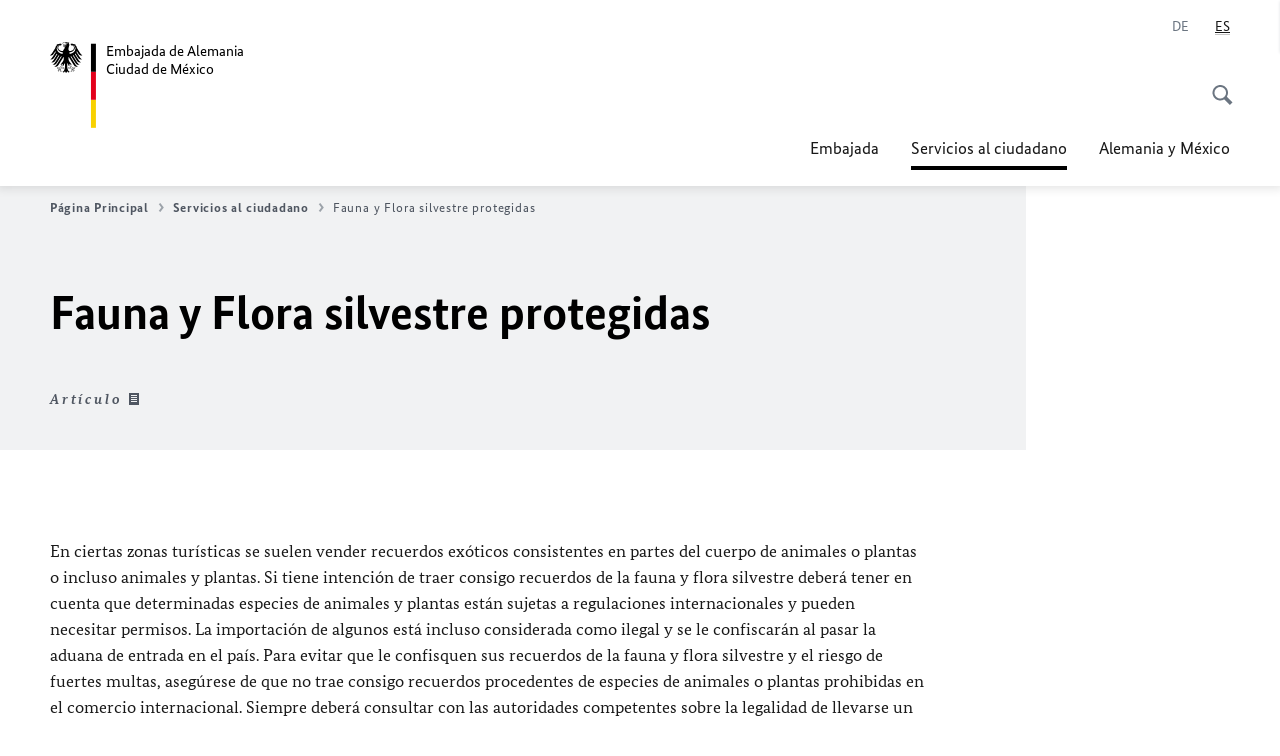

--- FILE ---
content_type: text/html;charset=UTF-8
request_url: https://mexiko.diplo.de/mx-es/servicios/fauna-flora-protegidas/872066
body_size: 13538
content:



<!DOCTYPE html>
<!--[if lte IE 9]><html lang="es" dir="ltr" class="no-js old-ie"    ><![endif]-->
<!--[if gt IE 9]><!-->
<html lang="es" dir="ltr" class="no-js"    ><!--<![endif]-->

  <head>
<meta http-equiv="content-type" content="text/html; charset=UTF-8"/>
<title>Fauna y Flora silvestre protegidas - Ministerio Federal de Relaciones Exteriores</title>
<link rel="shortcut icon" href="/resource/blob/1007076/1b7353103b8d6217aab10f2706fa4c4d/homepage-mx-es-favicon.ico" /><meta http-equiv="Content-Security-Policy" content="default-src &#39;self&#39;; img-src &#39;self&#39; data: https:; script-src &#39;self&#39; &#39;unsafe-inline&#39; &#39;unsafe-eval&#39; *.auswaertiges-amt.de *.babiel.com maps.googleapis.com; style-src &#39;self&#39; &#39;unsafe-inline&#39; fonts.googleapis.com https://de.presidencymt.eu/assets/widget/widget.css; connect-src &#39;self&#39; *.auswaertiges-amt.de *.babiel.com maps.googleapis.com; font-src &#39;self&#39; fonts.googleapis.com fonts.gstatic.com; frame-src *.diplo.de *.auswaertiges-amt.de *.babiel.com platform.twitter.com platform.x.com www.facebook.com www.instagram.com syndication.twitter.com www.linkedin.com www.youtube-nocookie.com https://vk.com/ https://www.google.com/; script-src-elem &#39;self&#39; &#39;unsafe-inline&#39; localhost:3000 *.auswaertiges-amt.de *.babiel.com platform.twitter.com platform.x.com connect.facebook.net www.instagram.com maps.googleapis.com https://de.presidencymt.eu/assets/widget/widget.js https://vk.com/js/api/openapi.js https://www.google.com/recaptcha/api.js https://www.gstatic.com/recaptcha/"/><link rel="apple-touch-icon" sizes="57x57" href="/static/appdata/includes/favicons/apple-touch-icon-57x57.png">
<link rel="apple-touch-icon" sizes="60x60" href="/static/appdata/includes/favicons/apple-touch-icon-60x60.png">
<link rel="apple-touch-icon" sizes="72x72" href="/static/appdata/includes/favicons/apple-touch-icon-72x72.png">
<link rel="apple-touch-icon" sizes="76x76" href="/static/appdata/includes/favicons/apple-touch-icon-76x76.png">
<link rel="apple-touch-icon" sizes="114x114" href="/static/appdata/includes/favicons/apple-touch-icon-114x114.png">
<link rel="apple-touch-icon" sizes="120x120" href="/static/appdata/includes/favicons/apple-touch-icon-120x120.png">
<link rel="apple-touch-icon" sizes="144x144" href="/static/appdata/includes/favicons/apple-touch-icon-144x144.png">
<link rel="apple-touch-icon" sizes="152x152" href="/static/appdata/includes/favicons/apple-touch-icon-152x152.png">
<link rel="apple-touch-icon" sizes="180x180" href="/static/appdata/includes/favicons/apple-touch-icon-180x180.png">
<link rel="icon" sizes="32x32" type="image/png" href="/static/appdata/includes/favicons/favicon-32x32.png">
<link rel="icon" sizes="192x192" type="image/png" href="/static/appdata/includes/favicons/android-chrome-192x192.png">
<link rel="icon" sizes="16x16" type="image/png" href="/static/appdata/includes/favicons/favicon-16x16.png"><link rel="canonical" href="https://mexiko.diplo.de/mx-es/servicios/fauna-flora-protegidas-872066"/><meta name="keywords" content=""/>
<meta name="viewport" content="width=device-width, initial-scale=1.0"/>
<meta name="author" content="Auswärtiges Amt"/>
<meta name="robots" content="follow, index, noarchive, noodp, noydir"/>
<meta name="revisit-after" content="7 days"/><meta property="og:type" content="article"/>
<meta name="twitter:card" content="summary" />
<meta property="og:url" content="https://mexiko.diplo.de/mx-es/servicios/fauna-flora-protegidas-872066"/>
<meta property="og:locale" content="es"/>
<meta property="og:description" content="En ciertas zonas tur&amp;iacute;sticas se suelen vender recuerdos ex&amp;oacute;ticos consistentes en partes del cuerpo de animales o plantas o incluso animales y plantas. Si tiene intenci&amp;oacute;n de traer consigo recuerdos de&amp;hellip;"/>
<meta name="description" content="En ciertas zonas tur&amp;iacute;sticas se suelen vender recuerdos ex&amp;oacute;ticos consistentes en partes del cuerpo de animales o plantas o incluso animales y plantas. Si tiene intenci&amp;oacute;n de traer consigo recuerdos de&amp;hellip;"/>
<meta name="twitter:description" content="En ciertas zonas tur&amp;iacute;sticas se suelen vender recuerdos ex&amp;oacute;ticos consistentes en partes del cuerpo de animales o plantas o incluso animales y plantas. Si tiene intenci&amp;oacute;n de traer consigo recuerdos de&amp;hellip;"/>
<meta name="twitter:site" content="auswaertigesamt"/>
<meta property="og:site_name" content="Embajada de la República Federal de Alemania Ciudad de México"/>
<meta name="twitter:title" content="Fauna y Flora silvestre protegidas"/>
<meta property="og:title" content="Fauna y Flora silvestre protegidas"/><link rel="preload" href="/resource/crblob/1096/a232503217988a2553de47cf22822184/bundessansweb-bold-woff2-data.woff2" as="font" type="font/woff2" crossorigin>
<link rel="preload" href="/resource/crblob/1100/601578769154ec077d6039c88e04694c/bundessansweb-regular-woff2-data.woff2" as="font" type="font/woff2" crossorigin>
<link rel="preload" href="/resource/crblob/1104/4b13bd4d47860a789405847a3fcf5a9a/bundesserifweb-bolditalic-woff2-data.woff2" as="font" type="font/woff2" crossorigin>
<link rel="preload" href="/resource/crblob/1112/a6fdb62ee6409ac17251984c3c418e8a/bundesserifweb-regular-woff2-data.woff2" as="font" type="font/woff2" crossorigin>
<link rel="preload" href="/resource/crblob/1108/d82e631127f31d2fa37154e9dbaddd55/bundesserifweb-italic-woff2-data.woff2" as="font" type="font/woff2" crossorigin><link rel="stylesheet" type="text/css" href="/resource/themes/aa/css/styles-768-118.css" media="screen"/>
<link rel="stylesheet" href="/resource/themes/aa/css/debug/label-css-2687446-1.css"><link rel="stylesheet" href="/resource/themes/aa/css/icons-data-png-184-98.css"><link rel="stylesheet" href="/resource/themes/aa/css/icons-data-svg-182-100.css"><link rel="stylesheet" href="/resource/themes/aa/css/icons-fallback-186-97.css">
<link rel="stylesheet" type="text/css" href="/resource/themes/aa/css/print-754-100.css" media="print"/><script>
(function() {
// Optimization for Repeat Views
if( sessionStorage.foftFontsLoaded ) {
document.documentElement.className += " is-font-bundle-1-loaded is-font-bundle-2-loaded";
return;
}
// promise polyfill
(function(){'use strict';var f,g=[];function l(a){g.push(a);1==g.length&&f()}function m(){for(;g.length;)g[0](),g.shift()}f=function(){setTimeout(m)};function n(a){this.a=p;this.b=void 0;this.f=[];var b=this;try{a(function(a){q(b,a)},function(a){r(b,a)})}catch(c){r(b,c)}}var p=2;function t(a){return new n(function(b,c){c(a)})}function u(a){return new n(function(b){b(a)})}function q(a,b){if(a.a==p){if(b==a)throw new TypeError;var c=!1;try{var d=b&&b.then;if(null!=b&&"object"==typeof b&&"function"==typeof d){d.call(b,function(b){c||q(a,b);c=!0},function(b){c||r(a,b);c=!0});return}}catch(e){c||r(a,e);return}a.a=0;a.b=b;v(a)}}
function r(a,b){if(a.a==p){if(b==a)throw new TypeError;a.a=1;a.b=b;v(a)}}function v(a){l(function(){if(a.a!=p)for(;a.f.length;){var b=a.f.shift(),c=b[0],d=b[1],e=b[2],b=b[3];try{0==a.a?"function"==typeof c?e(c.call(void 0,a.b)):e(a.b):1==a.a&&("function"==typeof d?e(d.call(void 0,a.b)):b(a.b))}catch(h){b(h)}}})}n.prototype.g=function(a){return this.c(void 0,a)};n.prototype.c=function(a,b){var c=this;return new n(function(d,e){c.f.push([a,b,d,e]);v(c)})};
function w(a){return new n(function(b,c){function d(c){return function(d){h[c]=d;e+=1;e==a.length&&b(h)}}var e=0,h=[];0==a.length&&b(h);for(var k=0;k<a.length;k+=1)u(a[k]).c(d(k),c)})}function x(a){return new n(function(b,c){for(var d=0;d<a.length;d+=1)u(a[d]).c(b,c)})};window.Promise||(window.Promise=n,window.Promise.resolve=u,window.Promise.reject=t,window.Promise.race=x,window.Promise.all=w,window.Promise.prototype.then=n.prototype.c,window.Promise.prototype["catch"]=n.prototype.g);}());
// FontFaceObserver https://github.com/bramstein/fontfaceobserver
(function(){function m(a,b){document.addEventListener?a.addEventListener("scroll",b,!1):a.attachEvent("scroll",b)}function n(a){document.body?a():document.addEventListener?document.addEventListener("DOMContentLoaded",function c(){document.removeEventListener("DOMContentLoaded",c);a()}):document.attachEvent("onreadystatechange",function l(){if("interactive"==document.readyState||"complete"==document.readyState)document.detachEvent("onreadystatechange",l),a()})};function t(a){this.a=document.createElement("div");this.a.setAttribute("aria-hidden","true");this.a.appendChild(document.createTextNode(a));this.b=document.createElement("span");this.c=document.createElement("span");this.h=document.createElement("span");this.f=document.createElement("span");this.g=-1;this.b.style.cssText="max-width:none;display:inline-block;position:absolute;height:100%;width:100%;overflow:scroll;font-size:16px;";this.c.style.cssText="max-width:none;display:inline-block;position:absolute;height:100%;width:100%;overflow:scroll;font-size:16px;";
this.f.style.cssText="max-width:none;display:inline-block;position:absolute;height:100%;width:100%;overflow:scroll;font-size:16px;";this.h.style.cssText="display:inline-block;width:200%;height:200%;font-size:16px;max-width:none;";this.b.appendChild(this.h);this.c.appendChild(this.f);this.a.appendChild(this.b);this.a.appendChild(this.c)}
function x(a,b){a.a.style.cssText="max-width:none;min-width:20px;min-height:20px;display:inline-block;overflow:hidden;position:absolute;width:auto;margin:0;padding:0;top:-999px;left:-999px;white-space:nowrap;font:"+b+";"}function y(a){var b=a.a.offsetWidth,c=b+100;a.f.style.width=c+"px";a.c.scrollLeft=c;a.b.scrollLeft=a.b.scrollWidth+100;return a.g!==b?(a.g=b,!0):!1}function z(a,b){function c(){var a=l;y(a)&&a.a.parentNode&&b(a.g)}var l=a;m(a.b,c);m(a.c,c);y(a)};function A(a,b){var c=b||{};this.family=a;this.style=c.style||"normal";this.weight=c.weight||"normal";this.stretch=c.stretch||"normal"}var B=null,C=null,E=null,F=null;function I(){if(null===E){var a=document.createElement("div");try{a.style.font="condensed 100px sans-serif"}catch(b){}E=""!==a.style.font}return E}function J(a,b){return[a.style,a.weight,I()?a.stretch:"","100px",b].join(" ")}
A.prototype.load=function(a,b){var c=this,l=a||"BESbswy",r=0,D=b||3E3,G=(new Date).getTime();return new Promise(function(a,b){var e;null===F&&(F=!!document.fonts);if(e=F)null===C&&(C=/OS X.*Version\/10\..*Safari/.test(navigator.userAgent)&&/Apple/.test(navigator.vendor)),e=!C;if(e){e=new Promise(function(a,b){function f(){(new Date).getTime()-G>=D?b():document.fonts.load(J(c,'"'+c.family+'"'),l).then(function(c){1<=c.length?a():setTimeout(f,25)},function(){b()})}f()});var K=new Promise(function(a,
c){r=setTimeout(c,D)});Promise.race([K,e]).then(function(){clearTimeout(r);a(c)},function(){b(c)})}else n(function(){function e(){var b;if(b=-1!=g&&-1!=h||-1!=g&&-1!=k||-1!=h&&-1!=k)(b=g!=h&&g!=k&&h!=k)||(null===B&&(b=/AppleWebKit\/([0-9]+)(?:\.([0-9]+))/.exec(window.navigator.userAgent),B=!!b&&(536>parseInt(b[1],10)||536===parseInt(b[1],10)&&11>=parseInt(b[2],10))),b=B&&(g==u&&h==u&&k==u||g==v&&h==v&&k==v||g==w&&h==w&&k==w)),b=!b;b&&(d.parentNode&&d.parentNode.removeChild(d),clearTimeout(r),a(c))}
function H(){if((new Date).getTime()-G>=D)d.parentNode&&d.parentNode.removeChild(d),b(c);else{var a=document.hidden;if(!0===a||void 0===a)g=f.a.offsetWidth,h=p.a.offsetWidth,k=q.a.offsetWidth,e();r=setTimeout(H,50)}}var f=new t(l),p=new t(l),q=new t(l),g=-1,h=-1,k=-1,u=-1,v=-1,w=-1,d=document.createElement("div");d.dir="ltr";x(f,J(c,"sans-serif"));x(p,J(c,"serif"));x(q,J(c,"monospace"));d.appendChild(f.a);d.appendChild(p.a);d.appendChild(q.a);document.body.appendChild(d);u=f.a.offsetWidth;v=p.a.offsetWidth;
w=q.a.offsetWidth;H();z(f,function(a){g=a;e()});x(f,J(c,'"'+c.family+'",sans-serif'));z(p,function(a){h=a;e()});x(p,J(c,'"'+c.family+'",serif'));z(q,function(a){k=a;e()});x(q,J(c,'"'+c.family+'",monospace'))})})};"undefined"!==typeof module?module.exports=A:(window.FontFaceObserver=A,window.FontFaceObserver.prototype.load=A.prototype.load);}());
var bundesSansWeb400 = new FontFaceObserver('BundesSansweb', {
weight: 400
});
Promise.all([bundesSansWeb400.load()]).then(function () {
document.documentElement.className += ' is-font-bundle-1-loaded';
var bundesSansWeb700 = new FontFaceObserver('BundesSansWeb', {
weight: 700
});
var bundesSerifWeb400 = new FontFaceObserver('BundesSerifWeb', {
weight: 400
});
var bundesSerifWeb400i = new FontFaceObserver('BundesSerifWeb', {
weight: 400,
style: 'italic'
});
var bundesSerifWeb700i = new FontFaceObserver('BundesSerifWeb', {
weight: 700,
style: 'italic'
});
Promise.all([
bundesSansWeb700.load(),
bundesSerifWeb400.load(),
bundesSerifWeb400i.load(),
bundesSerifWeb700i.load()
]).then(function () {
document.documentElement.className += ' is-font-bundle-2-loaded';
// Optimization for Repeat Views
sessionStorage.foftFontsLoaded = true;
});
});
})();
</script><script>!function () {
function e(e, n, t) {
"use strict";
var o = window.document.createElement("link"), r = n || window.document.getElementsByTagName("script")[0], a = window.document.styleSheets;
return o.rel = "stylesheet", o.href = e, o.media = "only x", r.parentNode.insertBefore(o, r), o.onloadcssdefined = function (e) {
for (var n, t = 0; t < a.length; t++)a[t].href && a[t].href === o.href && (n = !0);
n ? e() : setTimeout(function () {
o.onloadcssdefined(e)
})
}, o.onloadcssdefined(function () {
o.media = t || "all"
}), o
}
function n(e, n) {
e.onload = function () {
e.onload = null, n && n.call(e)
}, "isApplicationInstalled" in navigator && "onloadcssdefined" in e && e.onloadcssdefined(n)
}
!function (t) {
var o = function (r, a) {
"use strict";
if (r && 3 === r.length) {
var i = t.navigator, c = t.document, s = t.Image, d = !(!c.createElementNS || !c.createElementNS("http://www.w3.org/2000/svg", "svg").createSVGRect || !c.implementation.hasFeature("http://www.w3.org/TR/SVG11/feature#Image", "1.1") || t.opera && -1 === i.userAgent.indexOf("Chrome") || -1 !== i.userAgent.indexOf("Series40")), l = new s;
l.onerror = function () {
o.method = "png", o.href = r[2], e(r[2])
}, l.onload = function () {
var t = 1 === l.width && 1 === l.height, i = r[t && d ? 0 : t ? 1 : 2];
t && d ? o.method = "svg" : t ? o.method = "datapng" : o.method = "png", o.href = i, n(e(i), a)
}, l.src = "[data-uri]", c.documentElement.className += " grunticon"
}
};
o.loadCSS = e, o.onloadCSS = n, t.grunticon = o
}(this), function (e, n) {
"use strict";
var t = n.document, o = "grunticon:", r = function (e) {
if (t.attachEvent ? "complete" === t.readyState : "loading" !== t.readyState) e(); else {
var n = !1;
t.addEventListener("readystatechange", function () {
n || (n = !0, e())
}, !1)
}
}, a = function (e) {
return n.document.querySelector('link[href$="' + e + '"]')
}, i = function (e) {
var n, t, r, a, i, c, s = {};
if (n = e.sheet, !n)return s;
t = n.cssRules ? n.cssRules : n.rules;
for (var d = 0; d < t.length; d++)r = t[d].cssText, a = o + t[d].selectorText, i = r.split(");")[0].match(/US\-ASCII\,([^"']+)/), i && i[1] && (c = decodeURIComponent(i[1]), s[a] = c);
return s
}, c = function (e) {
var n, r, a, i;
a = "data-grunticon-embed";
for (var c in e) {
i = c.slice(o.length);
try {
n = t.querySelectorAll(i)
} catch (s) {
continue
}
r = [];
for (var d = 0; d < n.length; d++)null !== n[d].getAttribute(a) && r.push(n[d]);
if (r.length)for (d = 0; d < r.length; d++)r[d].innerHTML = e[c], r[d].style.backgroundImage = "none", r[d].removeAttribute(a)
}
return r
}, s = function (n) {
"svg" === e.method && r(function () {
c(i(a(e.href))), "function" == typeof n && n()
})
};
e.embedIcons = c, e.getCSS = a, e.getIcons = i, e.ready = r, e.svgLoadedCallback = s, e.embedSVG = s
}(grunticon, this)
}();</script> <script>
grunticon([
"/resource/themes/aa/css/icons-data-svg-182-100.css"
,
"/resource/themes/aa/css/icons-data-png-184-98.css"
,
"/resource/themes/aa/css/icons-fallback-186-97.css"
], grunticon.svgLoadedCallback);
</script>
<noscript>
<link href="/resource/themes/aa/css/icons-fallback-186-97.css" rel="stylesheet"/>
</noscript>  </head>

  <body class=""    data-not-searchable="1006792">
<div ></div>    
    

    <div >
<nav class="c-skiplinks" aria-label="Sprungmarke" data-css="c-skiplinks" data-js-module="skiplinks">
<h2 class="skiplinks__headline">Navegación y servicio</h2>
<p class="skiplinks__text"><em>Ir directo a:</em></p>
<ul class="skiplink__list">
<li class="skiplink__list-item"><a class="skiplink__link" href="#main">Contenido</a></li>
<li class="skiplink__list-item"><a class="skiplink__link" href="#nav__primary">Menú principal</a></li>
<li class="skiplink__list-item"><a class="skiplink__link skiplink__search-link" href="#header-cta-search">Búsqueda</a></li>
</ul>
</nav><header id="header" data-css="c-header"
class=" c-header--">
<div class="header__inner">
<div class="header__left">
<div class=" c-logo">
<a class="logo__link" href="/mx-es" title="Embajada de la República Federal de Alemania Ciudad de México"
>
<picture class="c-picture--logo
" data-css="c-picture">
<source srcset="/resource/crblob/772/47f731c5aa09d415e52ad2d35c55a7be/aamt-logo-sp-data.svg" media="(max-width:707px)" data-logotext=""/>
<source srcset="/resource/crblob/774/043b311bf7ef66e7fe96e3da3f0c8bb4/aamt-logo-tb-data.svg" media="(min-width:708px) and (max-width:1039px)" data-logotext=""/>
<source srcset="/resource/crblob/200/b26f8a6a21790f0822b0b21a2a92ac4b/aamt-logo-dt-data.svg" media="(min-width:1040px)" data-logotext=""/>
<img class="picture__image "
src="/resource/crblob/772/47f731c5aa09d415e52ad2d35c55a7be/aamt-logo-sp-data.svg" alt="" data-logotext=""
data-sizes=&quot;auto&quot;/>
</picture>
<span class="logo__title">Embajada de Alemania</span>
<span class="logo__title">Ciudad de México </span> </a>
</div> </div>
<div class="header__right">
<div class="c-metanavigation--default is-desktop-visible"
data-css="c-metanavigation">
<nav class="metanavigation__nav">
<h2 class="metanavigation__nav-headline is-aural">Navegación del sitio</h2>
<ul class="metanavigation__linklist">
<li class="metanavigation__linklist-item is-abbr">
<a aria-label="Deutsch" lang="de" class="metanavigation__link is-abbr-language" href="https://mexiko.diplo.de/mx-de/service/souvenirs-seite-1032602">
<span class="metanavigation__link-content">
<abbr title="Deutsch">DE</abbr>
</span>
<span class="metanavigation__link-icon"></span>
</a>
</li>
<li class="metanavigation__linklist-item is-abbr">
<strong class="metanavigation__active-item is-abbr-language">
<span class="metanavigation__active-item-content">
<abbr title="Español">ES</abbr>
</span>
<span class="metanavigation__active-item-icon"></span>
</strong>
</li> </ul>
</nav>
</div>
<button id="header-cta-search" class="c-cta--search-toggle " data-css="c-cta" data-js-module="cta"
data-js-options='{&quot;globalEvent&quot;:&quot;cta:openSearchOverlay&quot;}' title="Abrir búsqueda" aria-expanded="false">
<span class="cta__icon i-magnifier"
data-grunticon-embed="true"></span>
<span class="cta__content" data-js-item="cta-content">Abrir búsqueda</span>
</button>
<div class="c-toggler--search-toggle is-closed" data-css="c-toggler" data-js-module="toggler"
data-js-options="{&quot;globalEvent&quot;:&quot;cta:openSearchOverlay&quot;,&quot;calculateHeight&quot;:false}">
<div class="toggler__wrapper">
<div class="u-grid-row">
<div class="u-grid-col">
<div class="c-search--overlay" data-css="c-search" data-js-module="search"
data-js-options="{&quot;textNoResults&quot;:&quot;search-text-no-results&quot;,&quot;autofocus&quot;:&quot;true&quot;,&quot;textResults&quot;:&quot;search-text-results&quot;,&quot;customSubmit&quot;:&quot;customformat&quot;}">
<h2 class="search__headline">¿Qué información está buscando?</h2>
<div class="search__wrapper">
<form class="search__form" action="/mx-es/search" method="get" data-js-atom="search-form" novalidate>
<fieldset class="search__control-group">
<legend class="is-aural">Contenido</legend>
<label class="is-aural" for="search-input-1007076">Introduzca una palabra clave de búsqueda</label>
<input type="search" placeholder="¿Qué está buscando?" class="search__input" name="search" id="search-input-1007076" data-js-atom="input">
<button type="submit" class="search__submit-btn" data-js-atom="submit">
<span class="search__submit-btn-text">Búsqueda</span>
<span class="i-magnifier" data-grunticon-embed="true"></span>
</button>
</fieldset>
</form>
<div class="search__helper-text-wrapper">
<span data-js-atom="search-text-results">Número de resultados de búsqueda encontrados</span>
<span data-js-atom="search-text-no-results"> </span>
</div>
</div>
<div class="search__tags-wrap">
</div>
<button class="c-cta--search-overlay-toggle"
data-css="c-cta"
type="button"
data-js-atom="search-overlay-close">
<span class="cta__icon "></span>
<span class="cta__content" data-js-item="cta-content">Cerrar búsqueda</span>
</button>
</div>
</div>
</div>
</div>
</div>
<div class="c-nav-primary" data-css="c-nav-primary" data-js-module="nav-primary" id="nav__primary" data-js-options="{&quot;calculateHeight&quot;:false}">
<button class="nav-primary__hamburger" data-js-atom="trigger-nav" aria-controls="navigation" aria-expanded="false" aria-label="Menú">
<span class="nav-primary__hamburger-icon"></span>
<span class="nav-primary__hamburger-title is-inactive-text">Menú</span>
<span class="nav-primary__hamburger-title is-active-text">Cerrar</span>
</button>
<span class="nav-primary__alert-area" role="alert" data-js-atom="alert-area" data-inactive-text="" data-active-text=""></span>
<div class="nav-primary__wrapper" id="navigation" data-js-atom="navigation-wrapper">
<nav class="nav-primary__content" data-js-atom="navigation-content">
<h2 class="nav-primary__headline" data-js-atom="navigation-heading" data-js-atom="navigation-heading" tabindex="-1">Menú</h2>
<ul class="nav-primary__list">
<li class="nav-primary__list-item">
<button class="nav-primary__first-level-cta " data-js-atom="trigger-sub-list"
aria-expanded="false" aria-controls="1006966-nav">
Embajada
</button>
<div class="nav-primary__second-level-wrapper" data-js-atom="second-level-wrapper" id="1006966-nav" aria-hidden="true">
<div class="nav-primary__sub-list-wrapper">
<button class="nav-primary__sub-list-close" data-js-atom="close-sub-list">
<span class="nav-primary__sub-list-close-icon i-arrow_right-g" data-grunticon-embed="true"></span>
<span class="nav-primary__sub-list-close-content">Regresar a <span class=\"is-aural\">al primer nivel de navegación</span> </span>
</button>
<h3 class="nav-primary__sub-list-title" data-js-atom="navigation-heading" tabindex="-1">Embajada</h3>
<ul class="nav-primary__sub-list">
<li class="nav-primary__sub-list-item is-highlight">
<a href="/mx-es/embajada" class="nav-primary__second-level-cta" data-js-tracking="['trackEvent', 'Navigation', 'Klick Hauptmenü',
'Ir a la lista']">
<span class="nav-primary__second-level-item-wrapper">
<span class="nav-primary__second-level-cta-content">Ir a la lista</span>
<span class="nav-primary__second-level-cta-icon i-arrow_left_100" data-grunticon-embed="true"></span>
</span>
</a>
</li><li class="nav-primary__sub-list-item">
<a href="/mx-es/embajada/1006962-1006962" class="nav-primary__second-level-cta" data-js-tracking="[&#x27;trackEvent&#x27;, &#x27;Navigation&#x27;, &#x27;Klick Hauptmenü&#x27;, &#x27;Embajador Dr. Clemens von Goetze &#x27;]">
<span class="nav-primary__second-level-cta-content">
<p class="rte__paragraph">Embajador Dr. Clemens von Goetze<br/> </p> </span>
<span class="nav-primary__second-level-cta-icon"></span>
</a>
</li><li class="nav-primary__sub-list-item">
<a href="/mx-es/embajada/2590866-2590866" class="nav-primary__second-level-cta" data-js-tracking="[&#x27;trackEvent&#x27;, &#x27;Navigation&#x27;, &#x27;Klick Hauptmenü&#x27;, &#x27;Dirección y horarios&#x27;]">
<span class="nav-primary__second-level-cta-content">
<p class="rte__paragraph">Dirección y horarios</p> </span>
<span class="nav-primary__second-level-cta-icon"></span>
</a>
</li><li class="nav-primary__sub-list-item">
<a href="/mx-es/embajada/honorarkonsuln" class="nav-primary__second-level-cta" data-js-tracking="[&#x27;trackEvent&#x27;, &#x27;Navigation&#x27;, &#x27;Klick Hauptmenü&#x27;, &#x27;Cónsules honorarios &#x27;]">
<span class="nav-primary__second-level-cta-content">
<p class="rte__paragraph">Cónsules honorarios <br/></p> </span>
<span class="nav-primary__second-level-cta-icon"></span>
</a>
</li><li class="nav-primary__sub-list-item">
<a href="/mx-es/embajada/korruptionspraevention-2590880" class="nav-primary__second-level-cta" data-js-tracking="[&#x27;trackEvent&#x27;, &#x27;Navigation&#x27;, &#x27;Klick Hauptmenü&#x27;, &#x27;Prevención de la corrupción&#x27;]">
<span class="nav-primary__second-level-cta-content">
<p class="rte__paragraph">Prevención de la corrupción</p> </span>
<span class="nav-primary__second-level-cta-icon"></span>
</a>
</li><li class="nav-primary__sub-list-item">
<a href="/mx-es/embajada/kontakt-konsulat" class="nav-primary__second-level-cta" data-js-tracking="[&#x27;trackEvent&#x27;, &#x27;Navigation&#x27;, &#x27;Klick Hauptmenü&#x27;, &#x27;Contacto con el Consulado&#x27;]">
<span class="nav-primary__second-level-cta-content">
<p class="rte__paragraph">Contacto con el Consulado</p> </span>
<span class="nav-primary__second-level-cta-icon"></span>
</a>
</li><li class="nav-primary__sub-list-item">
<a href="/mx-es/embajada/contacto" class="nav-primary__second-level-cta" data-js-tracking="[&#x27;trackEvent&#x27;, &#x27;Navigation&#x27;, &#x27;Klick Hauptmenü&#x27;, &#x27;Contacto con la Embajada &#x27;]">
<span class="nav-primary__second-level-cta-content">
<p class="rte__paragraph">Contacto con la Embajada<br/> </p> </span>
<span class="nav-primary__second-level-cta-icon"></span>
</a>
</li> </ul>
</div>
</div>
</li><li class="nav-primary__list-item">
<button class="nav-primary__first-level-cta is-active" data-js-atom="trigger-sub-list"
aria-expanded="false" aria-controls="1006792-nav">
<span class="nav-primary__active-item-text">Usted se encuentra aquí:</span>
Servicios al ciudadano
</button>
<div class="nav-primary__second-level-wrapper" data-js-atom="second-level-wrapper" id="1006792-nav" aria-hidden="true">
<div class="nav-primary__sub-list-wrapper">
<button class="nav-primary__sub-list-close" data-js-atom="close-sub-list">
<span class="nav-primary__sub-list-close-icon i-arrow_right-g" data-grunticon-embed="true"></span>
<span class="nav-primary__sub-list-close-content">Regresar a <span class=\"is-aural\">al primer nivel de navegación</span> </span>
</button>
<h3 class="nav-primary__sub-list-title" data-js-atom="navigation-heading" tabindex="-1">Servicios al ciudadano</h3>
<ul class="nav-primary__sub-list">
<li class="nav-primary__sub-list-item is-highlight">
<a href="/mx-es/servicios" class="nav-primary__second-level-cta" data-js-tracking="['trackEvent', 'Navigation', 'Klick Hauptmenü',
'Ir a la lista']">
<span class="nav-primary__second-level-item-wrapper">
<span class="nav-primary__second-level-cta-content">Ir a la lista</span>
<span class="nav-primary__second-level-cta-icon i-arrow_left_100" data-grunticon-embed="true"></span>
</span>
</a>
</li><li class="nav-primary__sub-list-item">
<a href="/mx-es/servicios/consulado" class="nav-primary__second-level-cta" data-js-tracking="[&#x27;trackEvent&#x27;, &#x27;Navigation&#x27;, &#x27;Klick Hauptmenü&#x27;, &#x27;Servicios de la A a la Z&#x27;]">
<span class="nav-primary__second-level-cta-content">
<div><p class="rte__paragraph">Servicios de la A a la Z<br/></p><p class="rte__paragraph"><br/></p><p class="rte__paragraph"><br/></p></div> </span>
<span class="nav-primary__second-level-cta-icon"></span>
</a>
</li><li class="nav-primary__sub-list-item">
<a href="/mx-es/servicios/visa" class="nav-primary__second-level-cta" data-js-tracking="[&#x27;trackEvent&#x27;, &#x27;Navigation&#x27;, &#x27;Klick Hauptmenü&#x27;, &#x27;Trámite de visa&#x27;]">
<span class="nav-primary__second-level-cta-content">
<p class="rte__paragraph">Trámite de visa<br/></p> </span>
<span class="nav-primary__second-level-cta-icon"></span>
</a>
</li><li class="nav-primary__sub-list-item">
<a href="/mx-es/servicios/06-staatsangehoerigkeit" class="nav-primary__second-level-cta" data-js-tracking="[&#x27;trackEvent&#x27;, &#x27;Navigation&#x27;, &#x27;Klick Hauptmenü&#x27;, &#x27;Ciudadanía alemana&#x27;]">
<span class="nav-primary__second-level-cta-content">
<p class="rte__paragraph">Ciudadanía alemana<br/></p> </span>
<span class="nav-primary__second-level-cta-icon"></span>
</a>
</li><li class="nav-primary__sub-list-item">
<a href="/mx-es/servicios/pasaporte" class="nav-primary__second-level-cta" data-js-tracking="[&#x27;trackEvent&#x27;, &#x27;Navigation&#x27;, &#x27;Klick Hauptmenü&#x27;, &#x27;Pasaportes y documentos de identidad&#x27;]">
<span class="nav-primary__second-level-cta-content">
<p class="rte__paragraph">Pasaportes y documentos de identidad<br/></p> </span>
<span class="nav-primary__second-level-cta-icon"></span>
</a>
</li><li class="nav-primary__sub-list-item">
<a href="/mx-es/servicios/familia" class="nav-primary__second-level-cta" data-js-tracking="[&#x27;trackEvent&#x27;, &#x27;Navigation&#x27;, &#x27;Klick Hauptmenü&#x27;, &#x27;Asuntos familiares&#x27;]">
<span class="nav-primary__second-level-cta-content">
<p class="rte__paragraph">Asuntos familiares<br/></p> </span>
<span class="nav-primary__second-level-cta-icon"></span>
</a>
</li><li class="nav-primary__sub-list-item">
<a href="/mx-es/servicios/cita-1035678" class="nav-primary__second-level-cta" data-js-tracking="[&#x27;trackEvent&#x27;, &#x27;Navigation&#x27;, &#x27;Klick Hauptmenü&#x27;, &#x27;Cita con el Consulado &#x27;]">
<span class="nav-primary__second-level-cta-content">
<p class="rte__paragraph">Cita con el Consulado<br/> </p> </span>
<span class="nav-primary__second-level-cta-icon"></span>
</a>
</li><li class="nav-primary__sub-list-item">
<a href="/mx-es/servicios/medico-1050742" class="nav-primary__second-level-cta" data-js-tracking="[&#x27;trackEvent&#x27;, &#x27;Navigation&#x27;, &#x27;Klick Hauptmenü&#x27;, &#x27;Servicio Médico Regional&#x27;]">
<span class="nav-primary__second-level-cta-content">
<p class="rte__paragraph">Servicio Médico Regional</p> </span>
<span class="nav-primary__second-level-cta-icon"></span>
</a>
</li> </ul>
</div>
</div>
</li><li class="nav-primary__list-item">
<button class="nav-primary__first-level-cta " data-js-atom="trigger-sub-list"
aria-expanded="false" aria-controls="1007038-nav">
Alemania y México
</button>
<div class="nav-primary__second-level-wrapper" data-js-atom="second-level-wrapper" id="1007038-nav" aria-hidden="true">
<div class="nav-primary__sub-list-wrapper">
<button class="nav-primary__sub-list-close" data-js-atom="close-sub-list">
<span class="nav-primary__sub-list-close-icon i-arrow_right-g" data-grunticon-embed="true"></span>
<span class="nav-primary__sub-list-close-content">Regresar a <span class=\"is-aural\">al primer nivel de navegación</span> </span>
</button>
<h3 class="nav-primary__sub-list-title" data-js-atom="navigation-heading" tabindex="-1">Alemania y México</h3>
<ul class="nav-primary__sub-list">
<li class="nav-primary__sub-list-item is-highlight">
<a href="/mx-es/temas" class="nav-primary__second-level-cta" data-js-tracking="['trackEvent', 'Navigation', 'Klick Hauptmenü',
'Ir a la lista']">
<span class="nav-primary__second-level-item-wrapper">
<span class="nav-primary__second-level-cta-content">Ir a la lista</span>
<span class="nav-primary__second-level-cta-icon i-arrow_left_100" data-grunticon-embed="true"></span>
</span>
</a>
</li><li class="nav-primary__sub-list-item">
<a href="/mx-es/temas/willkommen" class="nav-primary__second-level-cta" data-js-tracking="[&#x27;trackEvent&#x27;, &#x27;Navigation&#x27;, &#x27;Klick Hauptmenü&#x27;, &#x27;¡Bienvenidos a Alemania!&#x27;]">
<span class="nav-primary__second-level-cta-content">
<p class="rte__paragraph">¡Bienvenidos a Alemania!<br/></p> </span>
<span class="nav-primary__second-level-cta-icon"></span>
</a>
</li><li class="nav-primary__sub-list-item">
<a href="/mx-es/temas/willkommen/1006984-1006984" class="nav-primary__second-level-cta" data-js-tracking="[&#x27;trackEvent&#x27;, &#x27;Navigation&#x27;, &#x27;Klick Hauptmenü&#x27;, &#x27;Instituciones alemanas en México&#x27;]">
<span class="nav-primary__second-level-cta-content">
<p class="rte__paragraph">Instituciones alemanas en México<br/></p> </span>
<span class="nav-primary__second-level-cta-icon"></span>
</a>
</li><li class="nav-primary__sub-list-item">
<a href="/mx-es/temas/1450234-1450234" class="nav-primary__second-level-cta" data-js-tracking="[&#x27;trackEvent&#x27;, &#x27;Navigation&#x27;, &#x27;Klick Hauptmenü&#x27;, &#x27;Aprender alemán&#x27;]">
<span class="nav-primary__second-level-cta-content">
<p class="rte__paragraph">Aprender alemán<br/></p> </span>
<span class="nav-primary__second-level-cta-icon"></span>
</a>
</li><li class="nav-primary__sub-list-item">
<a href="/mx-es/temas/dt-spuren-seite-876306" class="nav-primary__second-level-cta" data-js-tracking="[&#x27;trackEvent&#x27;, &#x27;Navigation&#x27;, &#x27;Klick Hauptmenü&#x27;, &#x27;Huellas alemanas en México&#x27;]">
<span class="nav-primary__second-level-cta-content">
<p class="rte__paragraph">Huellas alemanas en México</p> </span>
<span class="nav-primary__second-level-cta-icon"></span>
</a>
</li> </ul>
</div>
</div>
</li>
<li class="nav-primary__list-item is-search-toggle">
<button id="header-cta-search" class="c-cta--search-toggle " data-css="c-cta" data-js-module="cta"
data-js-options="{&quot;globalEvent&quot;:&quot;cta:openSearchOverlay&quot;}" title="Abrir búsqueda" aria-expanded="false">
<span class="cta__icon i-magnifier"
data-grunticon-embed="true"></span>
<span class="cta__content" data-js-item="cta-content">Abrir búsqueda</span>
</button>
</li>
</ul>
</nav>
<h2 class="metanavigation__nav-headline is-aural">Navegación </h2>
<div class="c-metanavigation--nav-primary "
data-css="c-metanavigation">
<nav class="metanavigation__nav">
<h2 class="metanavigation__nav-headline is-aural">Navegación del sitio</h2>
<ul class="metanavigation__linklist">
</ul>
</nav>
</div> </div>
</div>
</div>
</div>
</header>
<button id="header-cta-search" class="c-cta--search-toggle is-sticky" data-css="c-cta" data-js-module="cta"
data-js-options="{&quot;globalEvent&quot;:&quot;cta:openSearchOverlay&quot;,&quot;sticky&quot;:&quot;belowHeader&quot;}" title="Abrir búsqueda" aria-expanded="false">
<span class="cta__icon i-magnifier"
data-grunticon-embed="true"></span>
<span class="cta__content" data-js-item="cta-content">Abrir búsqueda</span>
</button>
<div class="c-toggler--navigation-overlay-wrapper is-open"
data-css="c-toggler"
data-js-module="toggler"
data-js-options='{&quot;globalEvent&quot;:&quot;navPrimary:toggle&quot;,&quot;calculateHeight&quot;:false} '>
<div class="toggler__wrapper">
<main id="main">
<h1 class="is-aural">Willkommen auf den Seiten des Auswärtigen Amts</h1>
<div class="u-grid-row">
<div class="u-grid-col is-desktop-col-12">
<header class="c-heading--default is-background
" data-css="c-heading">
<div class="heading__breadcrumb">
<nav class="c-breadcrumb " data-css="c-breadcrumb"
data-js-module="scroll-indicator"
data-js-options="{&quot;scrollToEnd&quot;:true}">
<h2 class="breadcrumb__headline"
id="breadcrumb__headline-872066">
Migas de pan</h2>
<div class="breadcrumb__content"
data-js-item="scroll-indicator">
<div class="breadcrumb__list-wrapper" data-js-item="scroll-wrapper">
<ol class="breadcrumb__list"
data-js-item="scroll-content">
<li class="breadcrumb__list-item">
<a href="/mx-es" title="Página Principal"
class="breadcrumb__item-link">Página Principal
<span
class="breadcrumb__icon i-breadcrumb"
data-grunticon-embed="true"></span>
</a>
</li>
<li class="breadcrumb__list-item">
<a href="/mx-es/servicios" title="Servicios al ciudadano"
class="breadcrumb__item-link">Servicios al ciudadano
<span
class="breadcrumb__icon i-breadcrumb"
data-grunticon-embed="true"></span>
</a>
</li>
<li class="breadcrumb__list-item">
<strong class="breadcrumb__item-active">Fauna y Flora silvestre protegidas</strong>
</li>
</ol>
</div>
</div>
</nav>
</div><h1 class="heading__title">
<span class="heading__title-text">
Fauna y Flora silvestre protegidas </span>
</h1><span class="heading__meta">
Artículo<span class='heading__meta-icon i-artikel' data-grunticon-embed='true'></span>
</span> </header>
</div>
</div>
<div class="u-grid-row ">
<div class="u-grid-col is-desktop-col-9">
<div class="c-rte--default" data-css="c-rte">
<div><p class="rte__paragraph"></p><p class="rte__paragraph">En ciertas zonas turísticas se suelen vender recuerdos exóticos consistentes en partes del cuerpo de animales o plantas o incluso animales y plantas. Si tiene intención de traer consigo recuerdos de la fauna y flora silvestre deberá tener en cuenta que determinadas especies de animales y plantas están sujetas a regulaciones internacionales y pueden necesitar permisos. La importación de algunos está incluso considerada como ilegal y se le confiscarán al pasar la aduana de entrada en el país. Para evitar que le confisquen sus recuerdos de la fauna y flora silvestre y el riesgo de fuertes multas, asegúrese de que no trae consigo recuerdos procedentes de especies de animales o plantas prohibidas en el comercio internacional. Siempre deberá consultar con las autoridades competentes sobre la legalidad de llevarse un determinado producto de la fauna y flora silvestre y si requiere un permiso.</p><p class="rte__paragraph"><br/>Para obtener más información, favor de consultar los sitios de internet<br/><a href="https://environment.ec.europa.eu/topics/nature-and-biodiversity/wildlife-trade_en" target="_blank" rel="noopener" class="rte__anchor i-icon_arrow_external">Wild Fairtrade</a><br/><a href="https://www.bfn.de/en" target="_blank" rel="noopener" class="rte__anchor i-icon_arrow_external">Federal Agency for Nature Conservation</a> (disponible en alemán e inglés)</p><p class="rte__paragraph">Para preguntas especificas favor de ponerse en contacto directamente con el</p><p class="rte__paragraph">“Bundesamt fuer Naturschutz (BfN)”<br/>Konstantinstrasse 110<br/>53179 Bonn<br/>Tel.: 0049/228/8491-443, Fax: 0049/228/8491-470<br/><strong class="rte__strong"><a href="mailto:CitesMA@BfN.de" target="_blank" rel="noopener" class="rte__anchor">CitesMA8(arroba)BfN.de</a></strong></p><p class="rte__paragraph">Solicitudes para permisos de importación o exportación de productos de la fauna y flora silvestres de Alemania se dirigen directamente al BfN. <a href="https://www.cites-online.de/cites/content.do" target="_blank" rel="noopener" class="rte__anchor i-icon_arrow_external">Es posible hacer la solicitud via internet</a>.<br/>Para la importación a la Unión Europea se requieren además los documentos de exportación correspondientes.<br/>En México la autoridad administrativa competente es la<br/>Secretaría de Medio Ambiente y Recursos Naturales (SEMARNAT)<br/>Dirección General de Vida Silvestre<br/>Av. Revolución 1425<br/>Col. San Angel Tlacopac, Del. Alvaro Obregón<br/>01040 Ciudad de México<br/>Tel.: 0052/55/56243306 al 09, Fax: 0052/55/56243624<br/><strong class="rte__strong"><a href="mailto:buzonvs@semarnat.gob.mx" target="_blank" rel="noopener" class="rte__anchor">buzonvs(arroba)semarnat.gob.mx</a></strong></p><p class="rte__paragraph">La autoridad científica competente es la<br/>Comisión Nacional para el Conocimiento y Uso de la Biodiversidad (CONABIO)<br/>Av. Liga Periférico-Insurgentes Sur 4903<br/>Parque de Pedregal, Del. Tlalpan<br/>14014 Ciudad de México<br/>Tel.: 0052/55/55289101, Fax: 0052/55/5289148<br/><strong class="rte__strong">se(arroba)xolo.conabio.gob.mx</strong></p><p class="rte__paragraph">México regula estrictamente la exportación de sus aves autóctonas como los loros. Gran parte de los cactus y orquídeas a la venta en México son bienes escasos y México habitualmente prohibe la exportación de estas plantas recogidas en la naturaleza. De modo que es aconsejable que las eluda a menos que cuente con los documentos necesarios para llevárselas a casa. Si piensa comprarse unas botas de cowboy, asegúrese de que no están hechas con cuero de especies en vía de extinción y piense que puede necesitar permisos para llevarse productos elaborados con piel de reptil. Recuerde también que el comercio internacional de productos de tortuga de mar (por ejemplo peines, lentes de sol, etc.) está prohibido y que no le estará permitido llevarse a casa dichos productos.</p><p class="rte__paragraph"></p></div> </div>
</div>
</div>
<div class="u-grid-row">
<div class="u-grid-col is-desktop-col-12">
<a class="c-cta--backto is-link" data-css="c-cta" title="Volver a la lista Servicios al ciudadano"
href="/mx-es/servicios">
<span class="cta__icon i-arrow_right-w" data-grunticon-embed="true"></span>
<span class="cta__content">Volver a la lista "Servicios al ciudadano"</span>
</a>
</div>
</div>
<section class="u-section">
<div class="section__header">
<h2 class="section__headline ">Contenidos relacionados</h2>
</div>
<div class="section__content">
<div class="u-grid-row">
<div class="u-grid-col is-desktop-col-6 is-tablet-col-6">
<div class="c-teaser--default is-headline "
data-css="c-teaser" data-dublettenFilterState="render">
<a href="https://mexiko.diplo.de/mx-es/servicios/2754516-2754516" class="teaser__link"
data-js-tracking="['trackEvent', 'Navigation', 'Klick Verwandte Inhalte', 'VW_Leihmutterschaft']"
target="_self"
title="Leihmutterschaft">
<div class="teaser__text-section">
<span class="teaser__subline">
<em class="teaser__subline-pubdate">
30.01.2026 </em>
<em class="teaser__category">Artículo</em>
</span>
<h3 class="teaser__headline">
<span class="teaser__headline-content">
Leihmutterschaft </span>
<span class="teaser__headline-icon i-arrow_left_100" data-grunticon-embed="true"></span>
</h3> </div>
</a>
</div> </div>
<div class="u-grid-col is-desktop-col-6 is-tablet-col-6">
<div class="c-teaser--default is-headline "
data-css="c-teaser" data-dublettenFilterState="render">
<a href="https://mexiko.diplo.de/mx-es/servicios/2486186-2486186" class="teaser__link"
data-js-tracking="['trackEvent', 'Navigation', 'Klick Verwandte Inhalte', 'VW_Tasas consulares y plazos de tramitación']"
target="_self"
title="Tasas consulares y plazos de tramitación">
<div class="teaser__text-section">
<span class="teaser__subline">
<em class="teaser__subline-pubdate">
26.01.2026 </em>
<em class="teaser__category">Artículo</em>
</span>
<h3 class="teaser__headline">
<span class="teaser__headline-content">
Tasas consulares y plazos de tramitación </span>
<span class="teaser__headline-icon i-arrow_left_100" data-grunticon-embed="true"></span>
</h3> </div>
</a>
</div> </div>
<div class="u-grid-col is-desktop-col-6 is-tablet-col-6">
<div class="c-teaser--default is-image-headline "
data-css="c-teaser" data-dublettenFilterState="render">
<a href="https://mexiko.diplo.de/mx-es/servicios/familia/geburtsanzeigenamenserklaerung-seite-1035682" class="teaser__link"
data-js-tracking="['trackEvent', 'Navigation', 'Klick Verwandte Inhalte', 'VW_Registro de nacimiento / Declaración de apellido']"
target="_self"
title="Registro de nacimiento / Declaración de apellido">
<div class="teaser__text-section">
<span class="teaser__subline">
<em class="teaser__category">Artículo</em>
</span>
<h3 class="teaser__headline">
<span class="teaser__headline-content">
Registro de nacimiento / Declaración de apellido </span>
<span class="teaser__headline-icon i-arrow_left_100" data-grunticon-embed="true"></span>
</h3> </div>
<div class="teaser__image-section">
<picture class="c-picture--teaser "
data-css="c-picture">
<source srcset="https://www.auswaertiges-amt.de/resource/image/737510/16x9/191/340/de1cb119039061a1569e30286b74cd1a/C8D8F3494A239D6B61072005DED9347F/baby.jpg 191w,https://www.auswaertiges-amt.de/resource/image/737510/16x9/450/253/b2cee899d65d27a13b687e4530682255/F7053B97B03FDB8ACABE4A2711DD9C25/baby.jpg 450w,https://www.auswaertiges-amt.de/resource/image/737510/16x9/688/387/c4b19ec1180550859ddc168fe5ffacce/AB08D4F3425065147BE18F7F18F6C999/baby.jpg 688w,https://www.auswaertiges-amt.de/resource/image/737510/16x9/944/531/65402aa1a6979702ee2b5a986e22a698/5B8E54CB8AB17B2FB5F7951066BDEC0A/baby.jpg 944w,https://www.auswaertiges-amt.de/resource/image/737510/16x9/1180/664/b60e1431392d38078e868c3b07d1fc01/BC960BE18E24DD6125DB3774FA232275/baby.jpg 1180w"
sizes="(min-width: 1245px) 340px, (min-width: 1040px) 340px, (min-width: 768px) 340px, 340px">
<img class="picture__image "
src="/resource/blob/292/1d405f76d7ae8e678c7864e62790f650/loading-data.gif" alt="Fotografía de un bebé" title="Asuntos familiares © www.colourbox.com"
data-sizes=&quot;auto&quot;/>
</picture> </div>
</a>
</div> </div>
<div class="u-grid-col is-desktop-col-6 is-tablet-col-6">
<div class="c-teaser--default is-image-headline "
data-css="c-teaser" data-dublettenFilterState="render">
<a href="https://mexiko.diplo.de/mx-es/servicios/2670250-2670250" class="teaser__link"
data-js-tracking="['trackEvent', 'Navigation', 'Klick Verwandte Inhalte', 'VW_Progenitor alemán nacido en el extranjero o residente en Alemania antes del 1 de enero de 2000']"
target="_self"
title="Progenitor alemán nacido en el extranjero o residente en Alemania antes del 1 de enero de 2000">
<div class="teaser__text-section">
<span class="teaser__subline">
<em class="teaser__subline-pubdate">
17.12.2025 </em>
<em class="teaser__category">Artículo</em>
</span>
<h3 class="teaser__headline">
<span class="teaser__headline-content">
Progenitor alemán nacido en el extranjero o residente en Alemania antes del 1 de enero de 2000 </span>
<span class="teaser__headline-icon i-arrow_left_100" data-grunticon-embed="true"></span>
</h3> </div>
<div class="teaser__image-section">
<picture class="c-picture--teaser "
data-css="c-picture">
<source srcset="https://mexiko.diplo.de/resource/image/2669408/16x9/191/340/4c1dbcca75515308cc8f7bcaebbc94ed/BF2961F55CFBEE4E51CD1D4A9AED91C8/e-erst-vor2000.png 191w,https://mexiko.diplo.de/resource/image/2669408/16x9/450/253/105543835391a0f8e0d7f59356134a54/8A7A85F022AF238242E21DEE9F6333B6/e-erst-vor2000.png 450w,https://mexiko.diplo.de/resource/image/2669408/16x9/688/387/d4bea32699fd98329c4c9fb42fdd527a/CDF987F5EEEBC084B43149F0C5D6EB7E/e-erst-vor2000.png 688w,https://mexiko.diplo.de/resource/image/2669408/16x9/944/531/16d13c0912affed8cbe654de14c15e7/97DC568FD6E2C9A60A6E0E550DBE3DC6/e-erst-vor2000.png 944w,https://mexiko.diplo.de/resource/image/2669408/16x9/1180/664/4e076383b9b929e0f8bd837766317f21/1CD7553854020ACA8566CEBF7A64BBAB/e-erst-vor2000.png 1180w"
sizes="(min-width: 1245px) 340px, (min-width: 1040px) 340px, (min-width: 768px) 340px, 340px">
<img class="picture__image "
src="/resource/blob/292/1d405f76d7ae8e678c7864e62790f650/loading-data.gif" alt="vor 2000" title="vor 2000 © canva"
data-sizes=&quot;auto&quot;/>
</picture> </div>
</a>
</div> </div>
</div>
</div> </section>
<div class="u-grid-row">
<div class="u-grid-col">
<div class="c-content-nav--default" data-css="c-content-nav">
<ul class="content-nav__list">
<li class="content-nav__list-item is-print">
<a href="javascript:window.print()" class="content-nav__link" title="Imprimir la página">
<span class="content-nav__link-content">Imprimir la página</span>
<span class="content-nav__link-icon i-printer" data-grunticon-embed="true"></span>
</a>
</li>
<li class="content-nav__list-item">
<button class="c-cta--sharing-list-toggle" data-css="c-cta" data-js-module="cta"
data-js-options="{&quot;globalEvent&quot;:&quot;cta:openSharingList&quot;,&quot;closedLabel&quot;:&quot;Compartir la página&quot;,&quot;openedLabel&quot;:&quot;Cerrar&quot;}">
<span class="cta__icon i-share" data-grunticon-embed="true"></span>
<span class="cta__content" data-js-item="cta-content">Compartir la página</span>
</button>
<div class="c-toggler--link-list is-closed" data-css="c-toggler" data-js-module="toggler"
data-js-options="{&quot;globalEvent&quot;:&quot;cta:openSharingList&quot;}">
<div class="toggler__wrapper">
<div class="c-link-list--languages"
data-css="c-link-list">
<h3 class="link-list__headline">Compartir la página</h3>
<ul class="link-list__list">
<li class="link-list__list-item">
<a class="link-list__link" href="WhatsApp://send?text=Servicios+al+ciudadano%20https://mexiko.diplo.de/mx-es/servicios/fauna-flora-protegidas-872066" title="WhatsApp"
target="_blank">WhatsApp</a>
</li>
<li class="link-list__list-item">
<a class="link-list__link" href="http://www.facebook.com/sharer.php?u=https://mexiko.diplo.de/mx-es/servicios/fauna-flora-protegidas-872066" title="Facebook"
target="_blank">Facebook</a>
</li>
<li class="link-list__list-item">
<a class="link-list__link" href="https://twitter.com/intent/tweet?url=https://mexiko.diplo.de/mx-es/servicios/fauna-flora-protegidas-872066&amp;text=Servicios+al+ciudadano" title="X"
target="_blank">X</a>
</li>
<li class="link-list__list-item">
<a class="link-list__link" href="mailto:?subject=Empfehlung%20aus%20dem%20Internetauftritt%20des%20Auswärtigen%20Amtes&amp;body=Der%20nachfolgende%20Artikel%20könnte%20für%20Sie%20interessant%20sein:%20https://mexiko.diplo.de/mx-es/servicios/fauna-flora-protegidas-872066" title="Mail"
target="_self">Mail</a>
</li>
</ul>
</div>
</div>
</div>
</li> <li class="content-nav__list-item is-totop">
<a href="#header" class="content-nav__link" title="Inicio de página">
<span class="content-nav__link-content">Inicio de página</span>
<span class="content-nav__link-icon i-arrow_meta_up" data-grunticon-embed="true"></span>
</a>
</li>
</ul>
</div> </div>
</div></main><footer class="c-footer--default" data-css="c-footer">
<h2 class="footer__footer-title">Pie de página</h2>
<div class="footer__region">
<div class="u-grid-row">
<div class="u-grid-col is-desktop-col-8 is-tablet-col-6">
</div>
<div class="u-grid-col is-ruler-tablet is-ruler-desktop">
<div class="footer__section">
<div class="footer__social-media">
<ul class="footer__social-media-list">
<li class="footer__social-media-list-item">
<a href="https://twitter.com/alemaniamexi" title=""
target="_blank"
class="footer__social-media-list-link is-social-background">
<span class="footer__social-media-link-icon i-twitter"
data-grunticon-embed="true"></span>
<span class="footer__social-media-link-content"></span>
</a>
</li>
<li class="footer__social-media-list-item">
<a href="http://www.facebook.com/EmbajadaAlemanaCiudaddeMexico" title=""
target="_blank"
class="footer__social-media-list-link is-social-background">
<span class="footer__social-media-link-icon i-facebook"
data-grunticon-embed="true"></span>
<span class="footer__social-media-link-content"></span>
</a>
</li>
<li class="footer__social-media-list-item">
<a href="https://www.instagram.com/alemaniamexi/" title=""
target="_blank"
class="footer__social-media-list-link is-social-background">
<span class="footer__social-media-link-icon i-instagram"
data-grunticon-embed="true"></span>
<span class="footer__social-media-link-content"></span>
</a>
</li>
</ul>
</div>
</div>
</div> </div>
</div>
<div class="footer__region">
<div class="u-grid-row">
<div class="u-grid-col is-desktop-col-4 is-tablet-col-6">
<div class="footer__list-wrapper ">
<ul class="footer__list">
<li class="footer__list-item is-link-hover">
<a class="footer__list-link" href="/mx-es/embajada" title="La Embajada"
target="_self"
data-js-tracking="[&#x27;trackEvent&#x27;, &#x27;Navigation&#x27;, &#x27;Footer-Links&#x27;, &#x27;La Embajada&#x27;]">
<div class="footer__icon-wrapper ">
<span class="footer__icon i-arrow-left-small"
data-grunticon-embed="true"></span>
</div>
<div class="footer__list-content-wrapper">
<span class="footer__list-content">La Embajada</span>
<span class="footer__list-sub-content"></span>
</div>
</a>
</li>
<li class="footer__list-item is-link-hover">
<a class="footer__list-link" href="/mx-es/servicios" title="Servicios"
target="_self"
data-js-tracking="[&#x27;trackEvent&#x27;, &#x27;Navigation&#x27;, &#x27;Footer-Links&#x27;, &#x27;Servicios&#x27;]">
<div class="footer__icon-wrapper ">
<span class="footer__icon i-arrow-left-small"
data-grunticon-embed="true"></span>
</div>
<div class="footer__list-content-wrapper">
<span class="footer__list-content">Servicios</span>
<span class="footer__list-sub-content"></span>
</div>
</a>
</li>
</ul>
</div> </div>
<div class="u-grid-col is-desktop-col-4 is-tablet-col-6">
<div class="footer__list-wrapper ">
<ul class="footer__list">
<li class="footer__list-item is-link-hover">
<a class="footer__list-link" href="/mx-es/temas" title="Alemania y México"
target="_self"
data-js-tracking="[&#x27;trackEvent&#x27;, &#x27;Navigation&#x27;, &#x27;Footer-Links&#x27;, &#x27;Alemania y México&#x27;]">
<div class="footer__icon-wrapper ">
<span class="footer__icon i-arrow-left-small"
data-grunticon-embed="true"></span>
</div>
<div class="footer__list-content-wrapper">
<span class="footer__list-content">Alemania y México</span>
<span class="footer__list-sub-content"></span>
</div>
</a>
</li>
</ul>
</div> </div>
<div class="u-grid-col is-desktop-col-4 is-tablet-col-12">
<div class="footer__list-wrapper is-third">
<ul class="footer__list">
<li class="footer__list-item is-exit-link">
<a class="footer__list-link" href="https://www.auswaertiges-amt.de/en" title="Ministerio de Relaciones Exteriores"
target="_blank"
data-js-tracking="[&#x27;trackEvent&#x27;, &#x27;Navigation&#x27;, &#x27;Footer-Links&#x27;, &#x27;Ministerio de Relaciones Exteriores&#x27;]">
<div class="footer__icon-wrapper is-background">
<span class="footer__icon i-bundesadler"
data-grunticon-embed="true"></span>
</div>
<div class="footer__list-content-wrapper">
<span class="footer__list-content">Ministerio de Relaciones Exteriores</span>
<span class="footer__list-sub-content">Página web</span>
</div>
</a>
</li>
<li class="footer__list-item is-exit-link">
<a class="footer__list-link" href="http://www.alemaniaparati.diplo.de/" title="Centro Alemán de Información para Latinoamérica"
target="_blank"
data-js-tracking="[&#x27;trackEvent&#x27;, &#x27;Navigation&#x27;, &#x27;Footer-Links&#x27;, &#x27;Centro Alemán de Información para Latinoamérica&#x27;]">
<div class="footer__icon-wrapper is-background">
<span class="footer__icon i-world"
data-grunticon-embed="true"></span>
</div>
<div class="footer__list-content-wrapper">
<span class="footer__list-content">Centro Alemán de Información para Latinoamérica</span>
<span class="footer__list-sub-content">Página web</span>
</div>
</a>
</li>
<li class="footer__list-item is-exit-link">
<a class="footer__list-link" href="https://www.make-it-in-germany.com/es/" title="Make it in Germany"
target="_blank"
data-js-tracking="[&#x27;trackEvent&#x27;, &#x27;Navigation&#x27;, &#x27;Footer-Links&#x27;, &#x27;Make it in Germany&#x27;]">
<div class="footer__icon-wrapper is-background">
<span class="footer__icon i-world"
data-grunticon-embed="true"></span>
</div>
<div class="footer__list-content-wrapper">
<span class="footer__list-content">Make it in Germany</span>
<span class="footer__list-sub-content">Página web</span>
</div>
</a>
</li>
</ul>
</div> </div>
</div>
</div>
<div class="footer__region is-background-secondary">
<div class="u-grid-row">
<div class="u-grid-col is-desktop-col-12 is-tablet-col-12">
<div class="footer__section">
<ul class="footer__imprint">
<li class="footer__imprint-item">
<a class="footer__link" title="Protección de datos" target="_self"
href="/mx-es/datenschutz">Protección de datos</a>
</li>
<li class="footer__imprint-item">
<a class="footer__link" title="Pie de imprenta" target="_self"
href="/mx-es/impressum">Pie de imprenta</a>
</li>
<li class="footer__imprint-item">
<a class="footer__link" title="Declaración sobre la accesibilidad" target="_self"
href="/mx-es/barrierefreiheit-erklaerung">Declaración sobre la accesibilidad</a>
</li>
<li class="footer__imprint-item">
<a class="footer__link" title="Dar aviso de una barrera" target="_self"
href="/mx-es/barrierefreiheit-kontakt-formular">Dar aviso de una barrera</a>
</li>
</ul>
<h3 class="footer__title">Derechos de autor</h3>
<div class="footer__copyright">
<p class="footer__copyright-text">&copy; 1995 – 2026 &nbsp; Ministerio Federal de Relaciones Exteriores
</div>
</div> </div>
</div>
</div>
</footer> </div>
</div>
<a class="c-top-link--default "
data-js-module="top-link" data-css="c-top-link">
<span class="i-arrow-up-white" data-grunticon-embed="true"></span>
<span class="is-aural">Inicio de página</span>
</a><script src="/resource/themes/aa/js/vendor/libs-236-100.js" ></script><script src="/resource/themes/aa/js/main-238-121.js" ></script><script src="/resource/themes/aa/js/debug/label-js-2687442-1.js" ></script><!-- Piwik -->
<script type="text/javascript">
var _paq = _paq || [];
/* tracker methods like "setCustomDimension" should be called before "trackPageView" */
_paq.push(["setDoNotTrack", true]);
_paq.push(['setDocumentTitle','AAArticle\/Fauna y Flora silvestre protegidas']);
/* Call disableCookies before calling trackPageView */
_paq.push(['disableCookies']);
_paq.push(['trackPageView']);
_paq.push(['enableLinkTracking']);
(function () {
var u = "//piwik.auswaertiges-amt.de/";
_paq.push(['setTrackerUrl', u + 'matomo.php']);
_paq.push(['setSiteId', 8]);
var d = document, g = d.createElement('script'), s = d.getElementsByTagName('script')[0];
g.type = 'text/javascript';
g.async = true;
g.defer = true;
g.src = u + 'matomo.js';
s.parentNode.insertBefore(g, s);
})();
</script>
<noscript>
<p>
<img src="//piwik.auswaertiges-amt.de/matomo.php?then(idsite=8&amp;rec=1" style="border:0;" alt=""/>
</p>
</noscript>
<!-- End Piwik Code --><!-- System: 2406.1.3 / ID : 872066 / Version : 6 -->    </div>

  </body>
</html>

